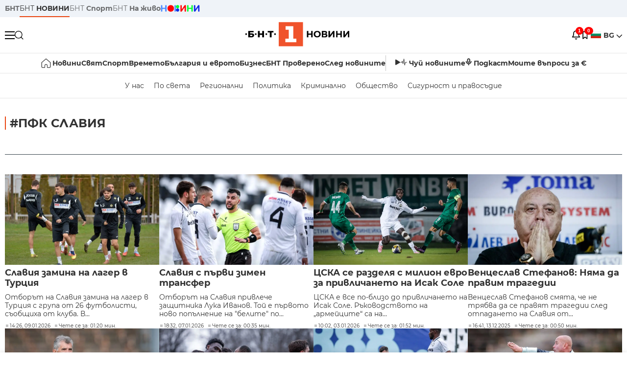

--- FILE ---
content_type: text/html; charset=UTF-8
request_url: https://bntnews.bg/pfk-slaviya-101036tag.html
body_size: 14767
content:
<!DOCTYPE html>
<html lang="bg">

    <meta charset="utf-8">
<meta http-equiv="X-UA-Compatible" content="IE=edge,chrome=1">

<title>ПФК Славия - По света и у нас - БНТ Новини</title>
<meta content="ПФК Славия" name="description">
<meta content="ПФК Славия - По света и у нас - БНТ Новини" property="og:title">
<meta content="ПФК Славия" property="og:description">
<meta property="fb:app_id" content="136396243365731">

    <link rel="canonical" href="https://bntnews.bg/pfk-slaviya-101036tag.html" />
    <meta content="https://bntnews.bg/pfk-slaviya-101036tag.html" property="og:url">


<meta name="twitter:card" content="summary">
<meta name="twitter:site" content="bntnews.bg">
<meta name="twitter:title" content="ПФК Славия - По света и у нас - БНТ Новини">
<meta name="twitter:description" content="ПФК Славия">

    <meta name="robots" content="index, follow">


    <link rel="next" href="https://bntnews.bg/pfk-slaviya-101036tag.html?page=2" />


<meta name="viewport" content="width=device-width, height=device-height, initial-scale=1.0, user-scalable=0, minimum-scale=1.0, maximum-scale=1.0">



    <script type="application/ld+json">
        {
            "@context": "https://schema.org",
            "@type": "WebSite",
            "name":"БНТ Новини",
            "url": "https://bntnews.bg"
        }
    </script>




<style type="text/css">

   @font-face{font-family:Montserrat;font-style:normal;font-display: swap; font-weight:300;src:url(/box/css/fonts/montserrat-v14-latin_cyrillic-ext_cyrillic-300.eot);src:local('Montserrat Light'),local('Montserrat-Light'),url(/box/css/fonts/montserrat-v14-latin_cyrillic-ext_cyrillic-300.eot?#iefix) format('embedded-opentype'),url(/box/css/fonts/montserrat-v14-latin_cyrillic-ext_cyrillic-300.woff2) format('woff2'),url(/box/css/fonts/montserrat-v14-latin_cyrillic-ext_cyrillic-300.woff) format('woff'),url(/box/css/fonts/montserrat-v14-latin_cyrillic-ext_cyrillic-300.ttf) format('truetype'),url(/box/css/fonts/montserrat-v14-latin_cyrillic-ext_cyrillic-300.svg#Montserrat) format('svg')}@font-face{font-family:Montserrat;font-display: swap; font-style:normal;font-weight:400;src:url(/box/css/fonts/montserrat-v14-latin_cyrillic-ext_cyrillic-regular.eot);src:local('Montserrat Regular'),local('Montserrat-Regular'),url(/box/css/fonts/montserrat-v14-latin_cyrillic-ext_cyrillic-regular.eot?#iefix) format('embedded-opentype'),url(/box/css/fonts/montserrat-v14-latin_cyrillic-ext_cyrillic-regular.woff2) format('woff2'),url(/box/css/fonts/montserrat-v14-latin_cyrillic-ext_cyrillic-regular.woff) format('woff'),url(/box/css/fonts/montserrat-v14-latin_cyrillic-ext_cyrillic-regular.ttf) format('truetype'),url(/box/css/fonts/montserrat-v14-latin_cyrillic-ext_cyrillic-regular.svg#Montserrat) format('svg')}@font-face{font-family:Montserrat;font-display: swap; font-style:normal;font-weight:500;src:url(/box/css/fonts/montserrat-v14-latin_cyrillic-ext_cyrillic-500.eot);src:local('Montserrat Medium'),local('Montserrat-Medium'),url(/box/css/fonts/montserrat-v14-latin_cyrillic-ext_cyrillic-500.eot?#iefix) format('embedded-opentype'),url(/box/css/fonts/montserrat-v14-latin_cyrillic-ext_cyrillic-500.woff2) format('woff2'),url(/box/css/fonts/montserrat-v14-latin_cyrillic-ext_cyrillic-500.woff) format('woff'),url(/box/css/fonts/montserrat-v14-latin_cyrillic-ext_cyrillic-500.ttf) format('truetype'),url(/box/css/fonts/montserrat-v14-latin_cyrillic-ext_cyrillic-500.svg#Montserrat) format('svg')}@font-face{font-family:Montserrat;font-display: swap; font-style:normal;font-weight:700;src:url(/box/css/fonts/montserrat-v14-latin_cyrillic-ext_cyrillic-700.eot);src:local('Montserrat Bold'),local('Montserrat-Bold'),url(/box/css/fonts/montserrat-v14-latin_cyrillic-ext_cyrillic-700.eot?#iefix) format('embedded-opentype'),url(/box/css/fonts/montserrat-v14-latin_cyrillic-ext_cyrillic-700.woff2) format('woff2'),url(/box/css/fonts/montserrat-v14-latin_cyrillic-ext_cyrillic-700.woff) format('woff'),url(/box/css/fonts/montserrat-v14-latin_cyrillic-ext_cyrillic-700.ttf) format('truetype'),url(/box/css/fonts/montserrat-v14-latin_cyrillic-ext_cyrillic-700.svg#Montserrat) format('svg')}

</style>

<link rel="stylesheet" type='text/css' href="/box2/css//normalize.css">
<link rel="stylesheet" type='text/css' href="/box2/css//flex.css?b=1538">
<link rel="stylesheet" type='text/css' href="/box2/css//app.css?b=1538">
<link rel="stylesheet" type='text/css' href="/box2/css//app-new.css?b=1538">
<link rel="stylesheet" type='text/css' href="/box2/css//mobile.css?b=1538">
<script src="/box2/js//jquery-3.6.1.min.js"></script>

<link rel="shortcut icon" href="/favicon.ico" type="image/x-icon">
<link rel="icon" href="/favicon.ico" type="image/x-icon">
<link rel="apple-touch-icon" sizes="57x57" href="/box/img//fav/apple-icon-57x57.png">
<link rel="apple-touch-icon" sizes="60x60" href="/box/img//fav/apple-icon-60x60.png">
<link rel="apple-touch-icon" sizes="72x72" href="/box/img//fav/apple-icon-72x72.png">
<link rel="apple-touch-icon" sizes="76x76" href="/box/img//fav/apple-icon-76x76.png">
<link rel="apple-touch-icon" sizes="114x114" href="/box/img//fav/apple-icon-114x114.png">
<link rel="apple-touch-icon" sizes="120x120" href="/box/img//fav/apple-icon-120x120.png">
<link rel="apple-touch-icon" sizes="144x144" href="/box/img//fav/apple-icon-144x144.png">
<link rel="apple-touch-icon" sizes="152x152" href="/box/img//fav/apple-icon-152x152.png">
<link rel="apple-touch-icon" sizes="180x180" href="/box/img//fav/apple-icon-180x180.png">
<link rel="icon" type="image/png" sizes="192x192"  href="/box/img//fav/android-icon-192x192.png">
<link rel="icon" type="image/png" sizes="32x32" href="/box/img//fav/favicon-32x32.png">
<link rel="icon" type="image/png" sizes="96x96" href="/box/img//fav/favicon-96x96.png">
<link rel="icon" type="image/png" sizes="16x16" href="/box/img//fav/favicon-16x16.png">
<link rel="manifest" href="/box/img//fav/manifest.json">
<meta name="msapplication-TileImage" content="/ms-icon-144x144.png">
<meta name="facebook-domain-verification" content="e5jyuibgow43w4jcikwb0j66f9w398" />

    <!-- Google Tag Manager  header-->
<script>(function(w,d,s,l,i){w[l]=w[l]||[];w[l].push({'gtm.start':
new Date().getTime(),event:'gtm.js'});var f=d.getElementsByTagName(s)[0],
j=d.createElement(s),dl=l!='dataLayer'?'&l='+l:'';j.async=true;j.src=
'https://www.googletagmanager.com/gtm.js?id='+i+dl;f.parentNode.insertBefore(j,f);
})(window,document,'script','dataLayer','GTM-T68FD57');</script>
<!-- End Google Tag Manager -->

               <script async src="https://securepubads.g.doubleclick.net/tag/js/gpt.js"></script>
     <script>
     
            window.googletag = window.googletag || {cmd: []};
            googletag.cmd.push(function() {

            googletag.defineSlot('/21827094253/News.BNT.bg/news_bnt_inside_page_btf', [[1, 1], [300, 600], [160, 600], [300, 250], [250, 250]], 'div-gpt-ad-1580289678346-0').addService(googletag.pubads());
            googletag.defineSlot('/21827094253/News.BNT.bg/native_ad_newsbnt', [1, 1], 'div-gpt-ad-1591698732258-0').addService(googletag.pubads());
            googletag.defineSlot('/21827094253/News.BNT.bg/news_bnt_page_richmedia', [1, 1], 'div-gpt-ad-1580294573024-0').addService(googletag.pubads());

            var lb = googletag.sizeMapping().
            addSize([1024, 0], [[1,1],[970, 250], [970, 66], [980, 120], [728, 90]]). //desktop
            addSize([320, 0], [[1,1],[360, 100],[320, 100]]).
            addSize([0, 0], [1, 1]). //other
            build();

            var rect = googletag.sizeMapping().
            addSize([1024, 0], [[1,1], [300,600],[300,250], [336,280], [250,250], [160,600]]). //desktop
            addSize([320, 0], [[1,1], [300,250], [336,280], [250,250]]).
            addSize([0, 0], [1, 1]). //other
            build();

            var gptAdSlots = [];

            gptAdSlots[0] = googletag.defineSlot('/21827094253/News.BNT.bg/news_bnt_inside_page_leaderboard_atf', [[1, 1], [970, 250], [750, 100], [980, 120], [960, 90], [728, 90], [980, 90], [320, 50],  [930, 180], [970, 90], [300, 50], [750, 200], [970, 66], [320, 100], [750, 300], [950, 90]], 'div-gpt-ad-1580289379931-0').
            defineSizeMapping(lb).
            setCollapseEmptyDiv(true).
            addService(googletag.pubads());
            googletag.enableServices();

            gptAdSlots[1] = googletag.defineSlot('/21827094253/News.BNT.bg/news_bnt_inside_page_atf', [[300, 600], [160, 600], [1, 1], [250, 250], [336, 280], [300, 250]], 'div-gpt-ad-1617786055977-0').
            defineSizeMapping(rect).
            setCollapseEmptyDiv(true).
            addService(googletag.pubads());
            googletag.enableServices();

            googletag.pubads().enableSingleRequest();
            googletag.pubads().setCentering(true);
            googletag.pubads().collapseEmptyDivs();
            googletag.pubads().setTargeting('page', 'insidepage');

              
            googletag.enableServices();

  });
     
     </script>
    
    
    <!-- Google tag (gtag.js) -->
    <script async src="https://www.googletagmanager.com/gtag/js?id=G-V1VRKR2BY0"></script>
    <script>
      window.dataLayer = window.dataLayer || [];
      function gtag(){dataLayer.push(arguments);}
      gtag('js', new Date());

      gtag('config', 'G-V1VRKR2BY0');
    </script>
    



    
    
                    <script src="https://cdn.onesignal.com/sdks/OneSignalSDK.js" async></script>
        <script>
            // Configure OneSignal before loading the initialization script
            window.oneSignalConfig = {
                isApp: false,
                isBrowser: true,
                browserId: null,
                notificationDevice: null,
                allowBrowserNoty: true,
                unsubscribe: false,
                myActive: false,
                reloaded: false            };
        </script>
        <script src="/box2/js/onesignal-init.js?p=1538"></script>
            

<script src="/box2/js/favorites.js?p=1538"></script>
<script src="/box2/js/react.js?p=1538"></script>

    <body>

        <div class="dim"></div>
<header>
    <div class="header-top-nd">
        <div class="container clearfix">
            <div class="header-top-nd-wrap">
                <div class="top-links-scroll">
                    <div class="left-links">
                        <a class="bold" href="https://bnt.bg/" title="БНТ" >БНТ</a>
                        <a class="active" href="https://bntnews.bg/" title="БНТ НОВИНИ" >БНТ <span class="bold">НОВИНИ</span></a>
                        <a href="https://bntnews.bg/sport" title="БНТ Спорт" >БНТ <span class="bold">Спорт</span></a>
                        <a href="https://tv.bnt.bg/" title="БНТ На живо">БНТ <span class="bold">На живо</span></a>
                                                <a href="https://bntnews.bg/kids" class="no-before kids-banner-desktop " style="opacity:1;">
                            <img src="/box2/img/kids.png" style="margin-top:10px;height:14px;opacity:1;" alt="бнт деца">
                        </a>
                        <style>
                        .kids-banner-mobile {
                          display: none;
                        }
                        @media screen and (max-width: 640px) {
                             .kids-banner-desktop {
                               display: none;
                             }
                             .kids-banner-mobile {
                               display: block;
                             }
                        }
                        </style>
                                                                                            </div>
                </div>
                <div class="right-links">
                                        <div class="langeauge-wrap-nd pointer for-mobile">
                                                    <img src="/box2/img/bg.png" class="bg-lng-icon" style="width:21px;float:left;margin-right:5px;">
                            <a href="javascript:void(0);" class="bold">BG <img class="bg-lng-icon" src="/box2/img/down.png"></a>
                        
                        <ul class="language">
                                                        <li style="height:50px;line-height:50px;">
                                <img src="/box2/img/en.jpg" style="width:21px;float:left;margin-top:18px;margin-right:5px;">
                                <a href="https://bntnews.bg/en">ENG</a>
                            </li>
                            
                            
                            <li style="height:50px;line-height:50px;">
                                <img src="/box2/img/tr.png" style="width:21px;float:left;margin-top:18px;margin-right:5px;">
                                <a href="https://bnt.bg/tr" target="_blank">TR</a>
                            </li>
                        </ul>
                    </div>
                </div>
            </div>
        </div>
    </div><!-- End header top -->

    <div class="header-middle-nd">
        <div class="container d-flex justify-content-between">
            <div class="middle-content-nd">
                <div class="left-part-nd">
                    <div class="menu-nd">
                        <button class="hamburger-btn menu-icon-nd" id="hamburger">
                          <span class="line"></span>
                          <span class="line"></span>
                          <span class="line"></span>
                        </button>
                    </div>
                    <button id="search-button" class="search left pointer"><img src="/box2/img/new-search-btn.png" width="18" height="18" alt=""></button>
                    <div class="search-clone none">&nbsp;</div>
                </div>
                <div class="middle-part-nd">
                    <a href="https://bntnews.bg/" class="logo-nd">
                        <img src="/box2/img/logo-bnt-new.svg">
                    </a>
                </div>
                <div class="right-part-nd">
                    <a class="bell" id="bell-noty" href="javascript:void(0);">
                        <div class="notification-container">
                            <!-- Bell Icon SVG -->
                            <svg class="bell-icon" xmlns="http://www.w3.org/2000/svg" viewBox="0 0 24 24" fill="none" stroke="#000000" stroke-width="2" stroke-linecap="round" stroke-linejoin="round">
                                <path d="M18 8A6 6 0 0 0 6 8c0 7-3 9-3 9h18s-3-2-3-9"></path>
                                <path d="M13.73 21a2 2 0 0 1-3.46 0"></path>
                            </svg>

                            <!-- X Icon SVG (thin) -->
                            <svg class="x-icon" xmlns="http://www.w3.org/2000/svg" viewBox="0 0 24 24" fill="none" stroke="#000000" stroke-width="1" stroke-linecap="round" stroke-linejoin="round">
                                <line x1="19" y1="5" x2="5" y2="19"></line>
                                <line x1="5" y1="5" x2="19" y2="19"></line>
                            </svg>

                            <!-- Notification Badge with Count -->
                            <div class="notification-badge">1</div>
                        </div>
                    </a>



                    <a class="marks" id="bookmark-noty" href="javascript:void(0);">
                        <div id="fv-bookmark-noty" class="bookmark-container">
                            <!-- Bookmark Icon SVG -->
                            <svg class="bookmark-icon" xmlns="http://www.w3.org/2000/svg" viewBox="0 0 24 24" fill="none" stroke="#000000" stroke-width="2" stroke-linecap="round" stroke-linejoin="round">
                                <path d="M5 4 V21 L10 17 L15 21 V4 Z"></path>
                            </svg>

                            <!-- X Icon SVG (thin) -->
                            <svg class="x-icon" xmlns="http://www.w3.org/2000/svg" viewBox="0 0 24 24" fill="none" stroke="#000000" stroke-width="1" stroke-linecap="round" stroke-linejoin="round">
                                <line x1="19" y1="5" x2="5" y2="19"></line>
                                <line x1="5" y1="5" x2="19" y2="19"></line>
                            </svg>

                            <!-- Optional: Notification Badge with Count -->
                            <div class="notification-badge fv-notification-badge"></div>
                        </div>
                    </a>

                                        <div class="langeauge-wrap-nd pointer for-desktop">
                                                    <img src="/box2/img/bg.png" style="width:21px;float:left;margin-right:5px;">
                            <a href="javascript:void(0);" class="bold">BG <img src="/box2/img/down.png"></a>
                        
                        <ul class="language">
                                                        <li style="height:50px;line-height:50px;">
                                <img src="/box2/img/en.jpg" style="width:21px;float:left;margin-top:18px;margin-right:5px;">
                                <a href="https://bntnews.bg/en">ENG</a>
                            </li>
                            
                            
                            <li style="height:50px;line-height:50px;">
                                <img src="/box2/img/tr.png" style="width:21px;float:left;margin-top:18px;margin-right:5px;">
                                <a href="https://bnt.bg/tr" target="_blank">TR</a>
                            </li>
                        </ul>
                    </div>
                </div>

            </div><!-- End container -->

        </div>

        
    </div><!-- End header middle -->

    <div class="header-bottom-nd">
    <div class="container clearfix">
      <div class="scroll-mobile">
          <div class="top-nav-nd">
                            
                                          <a href="https://bntnews.bg" title="Начало" class="nav-link-nd flex justify-center align-center" style="display:flex;">
                            <img src="/box2/img/home.svg" style="margin-right:3px;" width="20" alt="Начало">
                        </a>
                  
                                
                                        <a href="https://bntnews.bg" title="Новини" class="nav-link-nd">Новини</a>
                  
                                
                                        <a href="https://bntnews.bg/bg/c/po-sveta" title="Свят" class="nav-link-nd">Свят</a>
                  
                                
                                        <a href="https://bntnews.bg/sport" title="Спорт" class="nav-link-nd">Спорт</a>
                  
                                        <a href="https://bntnews.bg/kids" title="Спорт" class="nav-link-nd kids-banner-mobile ">
                          <img src="/box2/img/kids.png" style="margin-top:10px;height:12px;opacity:1;" alt="бнт деца">
                      </a>
                                
                                        <a href="https://bntnews.bg/vremeto-141cat.html" title="Времето" class="nav-link-nd">Времето</a>
                  
                                
                                        <a href="https://bntnews.bg/balgariya-i-evroto-450cat.html" title="България и еврото" class="nav-link-nd">България и еврото</a>
                  
                                
                                        <a href="https://bntnews.bg/ikonomika-435cat.html" title="Бизнес" class="nav-link-nd">Бизнес</a>
                  
                                
                                        <a href="https://bntnews.bg/provereno" title="БНТ Проверено" class="nav-link-nd">БНТ Проверено</a>
                  
                                
                                        <a href="https://bntnews.bg/bg/c/sled-novinite" title="След новините" class="nav-link-nd">След новините</a>
                  
                                
                                <a href="https://bntnews.bg/listen" class="nav-link-nd listen"><img src="/box2/img/listen.svg">Чуй новините</a>
              
              <a href="https://www.youtube.com/@BNT1/podcasts" target="_blank" class="nav-link-nd podkast"><img src="/box2/img/podcast.svg">Подкаст</a>

              <a href="https://bntnews.bg/me/euro" class="nav-link-nd podkast">Моите въпроси за €</a>
          </div>
      </div>
    </div>
</div><!-- End header bottom -->
<div class="header-nav-nd" style="">
    <div class="container clearfix">
        <div class="scroll-mobile">
          <div class="bottom-nav-nd">
                                                                                <a href="https://bntnews.bg/bg/c/bulgaria" title="У нас" class="bott-nav-nd">У нас</a>
                                                                                        <a href="https://bntnews.bg/bg/c/po-sveta" title="По света" class="bott-nav-nd">По света</a>
                                                                                        <a href="https://bntnews.bg/bg/z" title="Регионални" class="bott-nav-nd">Регионални</a>
                                                                                        <a href="https://bntnews.bg/bg/c/bgpolitika" title="Политика" class="bott-nav-nd">Политика</a>
                                                                                        <a href="https://bntnews.bg/kriminalno-121cat.html" title="Криминално" class="bott-nav-nd">Криминално</a>
                                                                                        <a href="https://bntnews.bg/bg/c/obshtestvo-15" title="Общество" class="bott-nav-nd">Общество</a>
                                                                                        <a href="https://bntnews.bg/bg/c/bgsigurnost" title="Сигурност и правосъдие" class="bott-nav-nd">Сигурност и правосъдие</a>
                                                                </div>
        </div>
    </div>
</div>


    <div class="mobile-nav">
    <div class="main-nav">

        <div class="left flex items-center w100">
            <div class="search-wrap flex-1 left">
                <form action="https://bntnews.bg/search" method="get">
                   <input id="search_input" type="text" name="q" />
                   <button type="submit"><img src="/box2/img/search_w.svg" width="16" alt=""></button>
                </form>
            </div>

        </div>

        <div class="nav-links-holder">
            <a href="https://bntnews.bg/" title="начало"><img src="/box2/img/home.svg" style="margin-right:10px;" width="20" alt=""> начало</a>
                                                                                                                            <a href="https://bntnews.bg" title="Новини" class="nav-link-nd">Новини</a>
                                                                                                                                <a href="https://bntnews.bg/bg/c/po-sveta" title="Свят" class="nav-link-nd">Свят</a>
                                                                                                                                <a href="https://bntnews.bg/sport" title="Спорт" class="nav-link-nd">Спорт</a>
                                                                <a href="https://bntnews.bg/kids" title="Спорт" class="nav-link-nd ">
                            <img src="/box2/img/kids.png" style="margin-top:10px;height:12px;opacity:1;" alt="бнт деца">
                        </a>
                                                                                                            <a href="https://bntnews.bg/vremeto-141cat.html" title="Времето" class="nav-link-nd">Времето</a>
                                                                                                                                <a href="https://bntnews.bg/balgariya-i-evroto-450cat.html" title="България и еврото" class="nav-link-nd">България и еврото</a>
                                                                                                                                <a href="https://bntnews.bg/ikonomika-435cat.html" title="Бизнес" class="nav-link-nd">Бизнес</a>
                                                                                                                                <a href="https://bntnews.bg/provereno" title="БНТ Проверено" class="nav-link-nd">БНТ Проверено</a>
                                                                                                                                <a href="https://bntnews.bg/bg/c/sled-novinite" title="След новините" class="nav-link-nd">След новините</a>
                                                                                                                    <a href="https://bntnews.bg/bg/c/bulgaria" title="У нас" class="nav-link-nd">У нас</a>
                                                                <a href="https://bntnews.bg/bg/c/po-sveta" title="По света" class="nav-link-nd">По света</a>
                                                                <a href="https://bntnews.bg/bg/z" title="Регионални" class="nav-link-nd">Регионални</a>
                                                                <a href="https://bntnews.bg/bg/c/bgpolitika" title="Политика" class="nav-link-nd">Политика</a>
                                                                <a href="https://bntnews.bg/kriminalno-121cat.html" title="Криминално" class="nav-link-nd">Криминално</a>
                                                                <a href="https://bntnews.bg/bg/c/obshtestvo-15" title="Общество" class="nav-link-nd">Общество</a>
                                                                <a href="https://bntnews.bg/bg/c/bgsigurnost" title="Сигурност и правосъдие" class="nav-link-nd">Сигурност и правосъдие</a>
                                        <a href="https://bntnews.bg/listen" class="" title="Чуй новините"><img src="/box2/img/listen.svg" style="margin-right:10px;" width="24" alt=""> Чуй новините</a>
            <a href="https://www.youtube.com/@BNT1/podcasts" target="_blank" title="Подкаст"><img src="/box2/img/podcast.svg" style="margin-right:10px;" width="18" alt=""> Подкаст</a>
        </div><!-- End nav links holder -->

    </div><!-- End main nav -->

    
</div><!-- End mobile nav -->


    <div class="noty-nav">
        <div class="flex" style="margin-bottom:30px;">
            <h2 class="section-title flex-1 left w100" style="width:auto;">
                <span>
                    ИЗВЕСТИЯ
                </span>
            </h2>

            <a href="https://bntnews.bg/personal" class="more-button flex flex-1 items-center justify-center" style="background: #f0532c;padding-left:0px;min-width: 130px;margin-bottom:0px;max-width: 180px;text-transform: uppercase;height: 30px;line-height: 30px;">
                <span style="max-width:15px;margin-top:10px;margin-right:10px;">
                    <!-- Bell Icon SVG -->
                    <svg class="bell-icon-small" xmlns="http://www.w3.org/2000/svg" viewBox="0 0 24 24" fill="none" stroke="#ffffff" stroke-width="2" stroke-linecap="round" stroke-linejoin="round">
                        <path d="M18 8A6 6 0 0 0 6 8c0 7-3 9-3 9h18s-3-2-3-9"></path>
                        <path d="M13.73 21a2 2 0 0 1-3.46 0"></path>
                    </svg>

                </span>
                <span>
                    Моите новини
                </span>
            </a>
                    </div>

        <div class="news-boxes">
                            <div class="news-box-nd">
                    <a href="https://bntnews.bg/news/vlakova-katastrofa-v-ispaniya-zaginali-sa-pone-21-dushi-ranenite-sa-okolo-100-1374729news.html" class="img-nd"><img src="https://bntnews.bg/f/news/b/1374/44d4e782a6b82dc7efdcc38bf654cbfc.webp"></a>
                    <div class="txt-nd">
                        <a href="https://bntnews.bg/news/vlakova-katastrofa-v-ispaniya-zaginali-sa-pone-21-dushi-ranenite-sa-okolo-100-1374729news.html" class="title-nd">Влакова катастрофа в Испания: Загинали са поне 21 души,...</a>
                        <div class="stats-wrap">
                            <div style="" class="news-stat  left w100 stats-wrap " onclick="window.location.href='https://bntnews.bg/news/vlakova-katastrofa-v-ispaniya-zaginali-sa-pone-21-dushi-ranenite-sa-okolo-100-1374729news.html'">
        <time class="news-time stats" onclick="window.location.href='https://bntnews.bg/news/vlakova-katastrofa-v-ispaniya-zaginali-sa-pone-21-dushi-ranenite-sa-okolo-100-1374729news.html'">
        08:40, 19.01.2026
            </time>
    
    
            <div class="read-time stats" onclick="window.location.href='https://bntnews.bg/news/vlakova-katastrofa-v-ispaniya-zaginali-sa-pone-21-dushi-ranenite-sa-okolo-100-1374729news.html'">
            Чете се за: 00:52 мин.
        </div>
    
                </div>
                        </div>
                    </div>
                </div>
                    </div><!-- End news boxes holder -->
    </div><!-- End noty nav -->

    <div id="fv-favorites-modal" class="bookmark-nav">
        <h2 class="section-title left w100" style="margin-bottom:30px;">
            <span>
                ЗАПАЗЕНИ
            </span>
        </h2>
        <div class="news-boxes fv-favorites-modal-body">

        </div><!-- End news boxes holder -->
    </div><!-- End noty nav -->


</header>
<!-- End Header -->

<script type="text/javascript">
$(document).ready(function() {
  var headerMiddle = $('.header-middle-nd');
  var headerMiddleHeight = headerMiddle.outerHeight();
  var headerMiddleOffset = headerMiddle.offset().top;
  if($('.non-sticky-back-button')[0]) {
      var backOffset = $('.non-sticky-back-button').offset().top;
  }
  else {
      var backOffset = 0;
  }
  var isSticky = false;
  var isStickyBack = false;
  var spacer = $('<div class="header-spacer"></div>').height(headerMiddleHeight);
  var mobileNav = $('.mobile-nav');
  var notyNav = $('.noty-nav');
  var bookmarkNav = $('.bookmark-nav');

  function adjustMobileNav() {
    // Use getBoundingClientRect for most accurate position calculation
    var headerRect = headerMiddle[0].getBoundingClientRect();
    var headerBottom = Math.ceil(headerRect.bottom);

    mobileNav.css({
      'top': headerBottom + 'px',
      'height': 'calc(100vh - ' + headerBottom + 'px)'
    });

    notyNav.css({
      'top': headerBottom + 'px',
      'height': 'calc(100vh - ' + headerBottom + 'px)'
    });

    bookmarkNav.css({
      'top': headerBottom + 'px',
      'height': 'calc(100vh - ' + headerBottom + 'px)'
    });
  }

  function handleScroll() {
    var scrollPosition = $(window).scrollTop();

    if (scrollPosition > backOffset && !isStickyBack && $('.non-sticky-back-button')[0]) {
        $(".sticky-back-button").show();
        isStickyBack = true;
    }
    else if (scrollPosition <= backOffset && isStickyBack && $('.non-sticky-back-button')[0]) {
        $(".sticky-back-button").hide();
        isStickyBack = false;
    }

    if (scrollPosition > (headerMiddleOffset + 50) && !isSticky) {
      headerMiddle.after(spacer);

      headerMiddle.css({
        'position': 'fixed',
        'top': '0',
        'left': '0',
        'right': '0',
        'z-index': '1000',
        'box-shadow': '0 2px 5px rgba(0,0,0,0.1)'
      }).addClass('sticky-header');

      $('.logo-nd img').css('max-height', '29px');

      adjustMobileNav();
      isSticky = true;
    }
    else if (scrollPosition <= headerMiddleOffset && isSticky) {
      $('.header-spacer').remove();

      headerMiddle.css({
        'position': '',
        'top': '',
        'left': '',
        'right': '',
        'z-index': '',
        'box-shadow': ''
      }).removeClass('sticky-header');

      $('.logo-nd img').css('max-height', '');

      adjustMobileNav();
      isSticky = false;
    }
  }

  var ticking = false;
  $(window).on('scroll', function() {
    if (!ticking) {
      window.requestAnimationFrame(function() {
        handleScroll();
        ticking = false;
      });
      ticking = true;
    }
  });

  var resizeTimer;
  $(window).on('resize', function() {
    clearTimeout(resizeTimer);
    resizeTimer = setTimeout(function() {
      headerMiddleHeight = headerMiddle.outerHeight();
      headerMiddleOffset = isSticky ? spacer.offset().top : headerMiddle.offset().top;
      spacer.height(headerMiddleHeight);
      adjustMobileNav();
    }, 250);
  });

  handleScroll();
  adjustMobileNav();
});
</script>
<style>
.header-middle-nd {
  transition: box-shadow 0.3s ease;
  width: 100%;
  background: #fff;
}
.sticky-header {
  transition: box-shadow 0.3s ease;
}
.header-spacer {
  display: block;
}
</style>

        
        
        
        
        

  <main>
        <div class="container clearfix" style="">
        
<div class="left w100" style="margin-bottom:1px;">&nbsp;</div>
 
        <div class="all-news-wrap">
            <h2 class="section-title left w100" style="margin-bottom:30px;">
                <span>
                                            #ПФК Славия
                                    </span>
            </h2>

            <div class="clear"></div>

            
            
            <div class="scroll-mobile">
                <div class="top-links">
                                    </div>
            </div>

            <div class="top-news-wrap d-flex listing-page">
                
                
                <div class="more-top-news d-flex flex-wrap">
                                                                        <div class="news-box-regular">
                                <a class="img-wrap left w100 relative" href="https://bntnews.bg/news/slaviya-zamina-na-lager-v-turciya-1373127news.html" title="Славия замина на лагер в Турция">
                                    <img class="img w100" src="https://bntnews.bg/f/news/b/1373/c658c6ca1e64042c60a1887462b53156.webp" alt="Славия замина на лагер в Турция">
                                                                    </a>
                                <div class="inner-holder">
                                    <a class="medium-title" href="https://bntnews.bg/news/slaviya-zamina-na-lager-v-turciya-1373127news.html" title="Славия замина на лагер в Турция">Славия замина на лагер в Турция</a>
                                    <div class="sub-title for-desktop"> Отборът на Славия замина на лагер в Турция с група от 26 футболисти, съобщиха от клуба. В...</div>
                                    <div class="stats-wrap">
                                        <div style="" class="news-stat  left w100 stats-wrap " onclick="window.location.href='https://bntnews.bg/news/slaviya-zamina-na-lager-v-turciya-1373127news.html'">
        <time class="news-time stats" onclick="window.location.href='https://bntnews.bg/news/slaviya-zamina-na-lager-v-turciya-1373127news.html'">
        14:26, 09.01.2026
            </time>
    
    
            <div class="read-time stats" onclick="window.location.href='https://bntnews.bg/news/slaviya-zamina-na-lager-v-turciya-1373127news.html'">
            Чете се за: 01:20 мин.
        </div>
    
                </div>
                                    </div>
                                </div>
                            </div>

                                                                                                                            <div class="news-box-regular">
                                <a class="img-wrap left w100 relative" href="https://bntnews.bg/news/slaviya-s-parvi-zimen-transfer-1372780news.html" title="Славия с първи зимен трансфер">
                                    <img class="img w100" src="https://bntnews.bg/f/news/b/1372/b73acd876da36af27ae2c76fd47c1873.webp" alt="Славия с първи зимен трансфер">
                                                                    </a>
                                <div class="inner-holder">
                                    <a class="medium-title" href="https://bntnews.bg/news/slaviya-s-parvi-zimen-transfer-1372780news.html" title="Славия с първи зимен трансфер">Славия с първи зимен трансфер</a>
                                    <div class="sub-title for-desktop"> Отборът на Славия привлече защитника Лука Иванов. Той е първото ново попълнение на "белите" по...</div>
                                    <div class="stats-wrap">
                                        <div style="" class="news-stat  left w100 stats-wrap " onclick="window.location.href='https://bntnews.bg/news/slaviya-s-parvi-zimen-transfer-1372780news.html'">
        <time class="news-time stats" onclick="window.location.href='https://bntnews.bg/news/slaviya-s-parvi-zimen-transfer-1372780news.html'">
        18:32, 07.01.2026
            </time>
    
    
            <div class="read-time stats" onclick="window.location.href='https://bntnews.bg/news/slaviya-s-parvi-zimen-transfer-1372780news.html'">
            Чете се за: 00:35 мин.
        </div>
    
                </div>
                                    </div>
                                </div>
                            </div>

                                                                                                                            <div class="news-box-regular">
                                <a class="img-wrap left w100 relative" href="https://bntnews.bg/news/cska-se-razdelya-s-milion-evro-za-privlichaneto-na-isak-sole-1372143news.html" title="ЦСКА се разделя с милион евро за привличането на Исак Соле">
                                    <img class="img w100" src="https://bntnews.bg/f/news/b/1372/6415c6a04f66bf0d27c8fdd84b68f62d.webp" alt="ЦСКА се разделя с милион евро за привличането на Исак Соле">
                                                                    </a>
                                <div class="inner-holder">
                                    <a class="medium-title" href="https://bntnews.bg/news/cska-se-razdelya-s-milion-evro-za-privlichaneto-na-isak-sole-1372143news.html" title="ЦСКА се разделя с милион евро за привличането на Исак Соле">ЦСКА се разделя с милион евро за привличането на Исак Соле</a>
                                    <div class="sub-title for-desktop"> ЦСКА е все по-близо до привличането на Исак Соле. Ръководството на &bdquo;армейците&ldquo; са на...</div>
                                    <div class="stats-wrap">
                                        <div style="" class="news-stat  left w100 stats-wrap " onclick="window.location.href='https://bntnews.bg/news/cska-se-razdelya-s-milion-evro-za-privlichaneto-na-isak-sole-1372143news.html'">
        <time class="news-time stats" onclick="window.location.href='https://bntnews.bg/news/cska-se-razdelya-s-milion-evro-za-privlichaneto-na-isak-sole-1372143news.html'">
        10:02, 03.01.2026
            </time>
    
    
            <div class="read-time stats" onclick="window.location.href='https://bntnews.bg/news/cska-se-razdelya-s-milion-evro-za-privlichaneto-na-isak-sole-1372143news.html'">
            Чете се за: 01:52 мин.
        </div>
    
                </div>
                                    </div>
                                </div>
                            </div>

                                                                                                                            <div class="news-box-regular">
                                <a class="img-wrap left w100 relative" href="https://bntnews.bg/news/venceslav-stefanov-nyama-da-pravim-tragedii-1369549news.html" title="Венцеслав Стефанов: Няма да правим трагедии">
                                    <img class="img w100" src="https://bntnews.bg/f/news/b/1369/4a7ee440c055ab0987383bfe5251e381.webp" alt="Венцеслав Стефанов: Няма да правим трагедии">
                                                                    </a>
                                <div class="inner-holder">
                                    <a class="medium-title" href="https://bntnews.bg/news/venceslav-stefanov-nyama-da-pravim-tragedii-1369549news.html" title="Венцеслав Стефанов: Няма да правим трагедии">Венцеслав Стефанов: Няма да правим трагедии</a>
                                    <div class="sub-title for-desktop"> Венцеслав Стефанов смята, че не трябва да се правят трагедии след отпадането на Славия от...</div>
                                    <div class="stats-wrap">
                                        <div style="" class="news-stat  left w100 stats-wrap " onclick="window.location.href='https://bntnews.bg/news/venceslav-stefanov-nyama-da-pravim-tragedii-1369549news.html'">
        <time class="news-time stats" onclick="window.location.href='https://bntnews.bg/news/venceslav-stefanov-nyama-da-pravim-tragedii-1369549news.html'">
        16:41, 13.12.2025
            </time>
    
    
            <div class="read-time stats" onclick="window.location.href='https://bntnews.bg/news/venceslav-stefanov-nyama-da-pravim-tragedii-1369549news.html'">
            Чете се за: 00:50 мин.
        </div>
    
                </div>
                                    </div>
                                </div>
                            </div>

                                                                                                                            <div class="news-box-regular">
                                <a class="img-wrap left w100 relative" href="https://bntnews.bg/news/ratko-dostanich-lipsvashe-ni-malko-kasmet-1369548news.html" title="Ратко Достанич: Липсваше ни малко късмет">
                                    <img class="img w100" src="https://bntnews.bg/f/news/b/1369/07c03bb94ab6facc86367ab15b3c0b9b.webp" alt="Ратко Достанич: Липсваше ни малко късмет">
                                                                    </a>
                                <div class="inner-holder">
                                    <a class="medium-title" href="https://bntnews.bg/news/ratko-dostanich-lipsvashe-ni-malko-kasmet-1369548news.html" title="Ратко Достанич: Липсваше ни малко късмет">Ратко Достанич: Липсваше ни малко късмет</a>
                                    <div class="sub-title for-desktop"> Ратко Достанич отдаде отпадането на Славия в турнира за Купата на България на късмета....</div>
                                    <div class="stats-wrap">
                                        <div style="" class="news-stat  left w100 stats-wrap " onclick="window.location.href='https://bntnews.bg/news/ratko-dostanich-lipsvashe-ni-malko-kasmet-1369548news.html'">
        <time class="news-time stats" onclick="window.location.href='https://bntnews.bg/news/ratko-dostanich-lipsvashe-ni-malko-kasmet-1369548news.html'">
        16:34, 13.12.2025
            </time>
    
    
            <div class="read-time stats" onclick="window.location.href='https://bntnews.bg/news/ratko-dostanich-lipsvashe-ni-malko-kasmet-1369548news.html'">
            Чете се за: 01:02 мин.
        </div>
    
                </div>
                                    </div>
                                </div>
                            </div>

                                                                                                                            <div class="news-box-regular">
                                <a class="img-wrap left w100 relative" href="https://bntnews.bg/news/cska-1948-razocharova-slaviya-i-produpchi-bileta-si-kam-chetvartfinalite-za-kupata-1369527news.html" title="ЦСКА 1948 разочарова Славия и продупчи билета си към четвъртфиналите за Купата">
                                    <img class="img w100" src="https://bntnews.bg/f/news/b/1369/4edbfa23d8f40a314722f831c6f10cf0.webp" alt="ЦСКА 1948 разочарова Славия и продупчи билета си към четвъртфиналите за Купата">
                                                                    </a>
                                <div class="inner-holder">
                                    <a class="medium-title" href="https://bntnews.bg/news/cska-1948-razocharova-slaviya-i-produpchi-bileta-si-kam-chetvartfinalite-za-kupata-1369527news.html" title="ЦСКА 1948 разочарова Славия и продупчи билета си към четвъртфиналите за Купата">ЦСКА 1948 разочарова Славия и продупчи билета си към четвъртфиналите за Купата</a>
                                    <div class="sub-title for-desktop"> ЦСКА 1948 намери място на четвъртфиналите в турнира за Купата на България. Футболистите на Иван...</div>
                                    <div class="stats-wrap">
                                        <div style="" class="news-stat  left w100 stats-wrap " onclick="window.location.href='https://bntnews.bg/news/cska-1948-razocharova-slaviya-i-produpchi-bileta-si-kam-chetvartfinalite-za-kupata-1369527news.html'">
        <time class="news-time stats" onclick="window.location.href='https://bntnews.bg/news/cska-1948-razocharova-slaviya-i-produpchi-bileta-si-kam-chetvartfinalite-za-kupata-1369527news.html'">
        14:40, 13.12.2025
            </time>
    
    
            <div class="read-time stats" onclick="window.location.href='https://bntnews.bg/news/cska-1948-razocharova-slaviya-i-produpchi-bileta-si-kam-chetvartfinalite-za-kupata-1369527news.html'">
            Чете се за: 04:52 мин.
        </div>
    
                </div>
                                    </div>
                                </div>
                            </div>

                                                                                                                            <div class="news-box-regular">
                                <a class="img-wrap left w100 relative" href="https://bntnews.bg/news/kupa-na-balgariya-slaviya-cska-1948-galeriya-1369526news.html" title="Купа на България: Славия - ЦСКА 1948 (ГАЛЕРИЯ)">
                                    <img class="img w100" src="https://bntnews.bg/f/news/b/1369/20dc28c831bdcad66543c18c431f9ea6.webp" alt="Купа на България: Славия - ЦСКА 1948 (ГАЛЕРИЯ)">
                                                                    </a>
                                <div class="inner-holder">
                                    <a class="medium-title" href="https://bntnews.bg/news/kupa-na-balgariya-slaviya-cska-1948-galeriya-1369526news.html" title="Купа на България: Славия - ЦСКА 1948 (ГАЛЕРИЯ)">Купа на България: Славия - ЦСКА 1948 (ГАЛЕРИЯ)</a>
                                    <div class="sub-title for-desktop">   
   
   
   
   
   
   
   
   
  Снимки: Startphoto.bg.  &nbsp; </div>
                                    <div class="stats-wrap">
                                        <div style="" class="news-stat  left w100 stats-wrap " onclick="window.location.href='https://bntnews.bg/news/kupa-na-balgariya-slaviya-cska-1948-galeriya-1369526news.html'">
        <time class="news-time stats" onclick="window.location.href='https://bntnews.bg/news/kupa-na-balgariya-slaviya-cska-1948-galeriya-1369526news.html'">
        13:08, 13.12.2025
            </time>
    
    
    
                </div>
                                    </div>
                                </div>
                            </div>

                                                                                                                            <div class="news-box-regular">
                                <a class="img-wrap left w100 relative" href="https://bntnews.bg/news/yuliyan-petkov-sled-tova-seberazdavane-i-tochkata-e-uspeh-1368802news.html" title="Юлиян Петков: След това себераздаване и точката е успех">
                                    <img class="img w100" src="https://bntnews.bg/f/news/b/1368/b59798111599b6dfdad955ce71a16781.webp" alt="Юлиян Петков: След това себераздаване и точката е успех">
                                                                    </a>
                                <div class="inner-holder">
                                    <a class="medium-title" href="https://bntnews.bg/news/yuliyan-petkov-sled-tova-seberazdavane-i-tochkata-e-uspeh-1368802news.html" title="Юлиян Петков: След това себераздаване и точката е успех">Юлиян Петков: След това себераздаване и точката е успех</a>
                                    <div class="sub-title for-desktop"> Юлиян Петков смята, че отборът на Славия се е раздал при седмото равенство в Първа лига....</div>
                                    <div class="stats-wrap">
                                        <div style="" class="news-stat  left w100 stats-wrap " onclick="window.location.href='https://bntnews.bg/news/yuliyan-petkov-sled-tova-seberazdavane-i-tochkata-e-uspeh-1368802news.html'">
        <time class="news-time stats" onclick="window.location.href='https://bntnews.bg/news/yuliyan-petkov-sled-tova-seberazdavane-i-tochkata-e-uspeh-1368802news.html'">
        20:40, 08.12.2025
            </time>
    
    
            <div class="read-time stats" onclick="window.location.href='https://bntnews.bg/news/yuliyan-petkov-sled-tova-seberazdavane-i-tochkata-e-uspeh-1368802news.html'">
            Чете се за: 02:10 мин.
        </div>
    
                </div>
                                    </div>
                                </div>
                            </div>

                                                                                                                            <div class="news-box-regular">
                                <a class="img-wrap left w100 relative" href="https://bntnews.bg/news/ludogorec-i-slaviya-ne-izlachiha-pobeditel-1368797news.html" title="Лудогорец и Славия не излъчиха победител">
                                    <img class="img w100" src="https://bntnews.bg/f/news/b/1368/b624e1b743eed841bdd479a982dfe912.webp" alt="Лудогорец и Славия не излъчиха победител">
                                                                    </a>
                                <div class="inner-holder">
                                    <a class="medium-title" href="https://bntnews.bg/news/ludogorec-i-slaviya-ne-izlachiha-pobeditel-1368797news.html" title="Лудогорец и Славия не излъчиха победител">Лудогорец и Славия не излъчиха победител</a>
                                    <div class="sub-title for-desktop"> Лудогорец и Славия не излъчиха победител в предпоследния мач от 19-ия кръг на Първа лига....</div>
                                    <div class="stats-wrap">
                                        <div style="" class="news-stat  left w100 stats-wrap " onclick="window.location.href='https://bntnews.bg/news/ludogorec-i-slaviya-ne-izlachiha-pobeditel-1368797news.html'">
        <time class="news-time stats" onclick="window.location.href='https://bntnews.bg/news/ludogorec-i-slaviya-ne-izlachiha-pobeditel-1368797news.html'">
        19:34, 08.12.2025
            </time>
    
    
            <div class="read-time stats" onclick="window.location.href='https://bntnews.bg/news/ludogorec-i-slaviya-ne-izlachiha-pobeditel-1368797news.html'">
            Чете се за: 02:37 мин.
        </div>
    
                </div>
                                    </div>
                                </div>
                            </div>

                                                                                                                            <div class="news-box-regular">
                                <a class="img-wrap left w100 relative" href="https://bntnews.bg/news/parva-liga-ludogorec-slaviya-galeriya-1368766news.html" title="Първа лига: Лудогорец - Славия (ГАЛЕРИЯ)">
                                    <img class="img w100" src="https://bntnews.bg/f/news/b/1368/2e856ebfac712d27ea98ad5b0fad75cf.webp" alt="Първа лига: Лудогорец - Славия (ГАЛЕРИЯ)">
                                                                    </a>
                                <div class="inner-holder">
                                    <a class="medium-title" href="https://bntnews.bg/news/parva-liga-ludogorec-slaviya-galeriya-1368766news.html" title="Първа лига: Лудогорец - Славия (ГАЛЕРИЯ)">Първа лига: Лудогорец - Славия (ГАЛЕРИЯ)</a>
                                    <div class="sub-title for-desktop">     
   
   
   
   
   
   
   
    
   
   
   
   
   
    
  Снимки:...</div>
                                    <div class="stats-wrap">
                                        <div style="" class="news-stat  left w100 stats-wrap " onclick="window.location.href='https://bntnews.bg/news/parva-liga-ludogorec-slaviya-galeriya-1368766news.html'">
        <time class="news-time stats" onclick="window.location.href='https://bntnews.bg/news/parva-liga-ludogorec-slaviya-galeriya-1368766news.html'">
        17:50, 08.12.2025
            </time>
    
    
    
                </div>
                                    </div>
                                </div>
                            </div>

                                                                                                                            <div class="news-box-regular">
                                <a class="img-wrap left w100 relative" href="https://bntnews.bg/news/venceslav-stefanov-patyat-za-evropa-prez-kupata-e-nai-blizak-shte-se-probvame-1368589news.html" title="Венцеслав Стефанов: Пътят за Европа през Купата е най-близък, ще се пробваме">
                                    <img class="img w100" src="https://bntnews.bg/f/news/b/1368/663280608c90517dbd18f537f5a14b54.webp" alt="Венцеслав Стефанов: Пътят за Европа през Купата е най-близък, ще се пробваме">
                                                                            <span class="white-sticker d-flex justify-content-center">
                                            <img src="/box2/img/playred.svg" width="14" alt="">
                                        </span>
                                                                    </a>
                                <div class="inner-holder">
                                    <a class="medium-title" href="https://bntnews.bg/news/venceslav-stefanov-patyat-za-evropa-prez-kupata-e-nai-blizak-shte-se-probvame-1368589news.html" title="Венцеслав Стефанов: Пътят за Европа през Купата е най-близък, ще се пробваме">Венцеслав Стефанов: Пътят за Европа през Купата е най-близък, ще се пробваме</a>
                                    <div class="sub-title for-desktop"> Президентът на Славия Венцеслав Стефанов гостува в предаването &bdquo;Арена Спорт&ldquo; по БНТ....</div>
                                    <div class="stats-wrap">
                                        <div style="" class="news-stat  left w100 stats-wrap " onclick="window.location.href='https://bntnews.bg/news/venceslav-stefanov-patyat-za-evropa-prez-kupata-e-nai-blizak-shte-se-probvame-1368589news.html'">
        <time class="news-time stats" onclick="window.location.href='https://bntnews.bg/news/venceslav-stefanov-patyat-za-evropa-prez-kupata-e-nai-blizak-shte-se-probvame-1368589news.html'">
        12:55, 07.12.2025
            </time>
    
            <div class="views stats">6652</div>
    
            <div class="read-time stats" onclick="window.location.href='https://bntnews.bg/news/venceslav-stefanov-patyat-za-evropa-prez-kupata-e-nai-blizak-shte-se-probvame-1368589news.html'">
            Чете се за: 07:07 мин.
        </div>
    
                </div>
                                    </div>
                                </div>
                            </div>

                                                                                                                            <div class="news-box-regular">
                                <a class="img-wrap left w100 relative" href="https://bntnews.bg/news/venceslav-stefanov-ratko-prepodavashe-a-velaskes-si-zapisvashe-1368230news.html" title="Венцеслав Стефанов: Ратко преподаваше, а Веласкес си записваше">
                                    <img class="img w100" src="https://bntnews.bg/f/news/b/1368/de31a5431110ac4962c93ff2c729b910.webp" alt="Венцеслав Стефанов: Ратко преподаваше, а Веласкес си записваше">
                                                                    </a>
                                <div class="inner-holder">
                                    <a class="medium-title" href="https://bntnews.bg/news/venceslav-stefanov-ratko-prepodavashe-a-velaskes-si-zapisvashe-1368230news.html" title="Венцеслав Стефанов: Ратко преподаваше, а Веласкес си записваше">Венцеслав Стефанов: Ратко преподаваше, а Веласкес си записваше</a>
                                    <div class="sub-title for-desktop"> Президентът на Славия Венцеслав Стефанов беше колоритен след победата на &bdquo;белите&ldquo; с...</div>
                                    <div class="stats-wrap">
                                        <div style="" class="news-stat  left w100 stats-wrap " onclick="window.location.href='https://bntnews.bg/news/venceslav-stefanov-ratko-prepodavashe-a-velaskes-si-zapisvashe-1368230news.html'">
        <time class="news-time stats" onclick="window.location.href='https://bntnews.bg/news/venceslav-stefanov-ratko-prepodavashe-a-velaskes-si-zapisvashe-1368230news.html'">
        20:47, 04.12.2025
            </time>
    
    
            <div class="read-time stats" onclick="window.location.href='https://bntnews.bg/news/venceslav-stefanov-ratko-prepodavashe-a-velaskes-si-zapisvashe-1368230news.html'">
            Чете се за: 01:32 мин.
        </div>
    
                </div>
                                    </div>
                                </div>
                            </div>

                                                                                                                            <div class="news-box-regular">
                                <a class="img-wrap left w100 relative" href="https://bntnews.bg/news/ratko-dostanich-futbolistite-sa-otgovorni-za-pozitivnite-rezultati-v-slaviya-1368221news.html" title="Ратко Достанич: Футболистите са отговорни за позитивните резултати в Славия">
                                    <img class="img w100" src="https://bntnews.bg/f/news/b/1368/b5bfcc4bca5b6d7e3fc0edea15c0978c.webp" alt="Ратко Достанич: Футболистите са отговорни за позитивните резултати в Славия">
                                                                    </a>
                                <div class="inner-holder">
                                    <a class="medium-title" href="https://bntnews.bg/news/ratko-dostanich-futbolistite-sa-otgovorni-za-pozitivnite-rezultati-v-slaviya-1368221news.html" title="Ратко Достанич: Футболистите са отговорни за позитивните резултати в Славия">Ратко Достанич: Футболистите са отговорни за позитивните резултати в Славия</a>
                                    <div class="sub-title for-desktop"> Старши треньорът на Славия похвали футболистите на тима за представянето им след победата с 2:0...</div>
                                    <div class="stats-wrap">
                                        <div style="" class="news-stat  left w100 stats-wrap " onclick="window.location.href='https://bntnews.bg/news/ratko-dostanich-futbolistite-sa-otgovorni-za-pozitivnite-rezultati-v-slaviya-1368221news.html'">
        <time class="news-time stats" onclick="window.location.href='https://bntnews.bg/news/ratko-dostanich-futbolistite-sa-otgovorni-za-pozitivnite-rezultati-v-slaviya-1368221news.html'">
        20:08, 04.12.2025
            </time>
    
    
            <div class="read-time stats" onclick="window.location.href='https://bntnews.bg/news/ratko-dostanich-futbolistite-sa-otgovorni-za-pozitivnite-rezultati-v-slaviya-1368221news.html'">
            Чете се за: 01:45 мин.
        </div>
    
                </div>
                                    </div>
                                </div>
                            </div>

                                                                                                                            <div class="news-box-regular">
                                <a class="img-wrap left w100 relative" href="https://bntnews.bg/news/hulio-velaskes-tryabva-da-otdadem-zasluzhenoto-na-slaviya-1367980news.html" title="Хулио Веласкес: Трябва да отдадем заслуженото на Славия">
                                    <img class="img w100" src="https://bntnews.bg/f/news/b/1367/d000619fc20211aa7ff549b60eea669c.webp" alt="Хулио Веласкес: Трябва да отдадем заслуженото на Славия">
                                                                    </a>
                                <div class="inner-holder">
                                    <a class="medium-title" href="https://bntnews.bg/news/hulio-velaskes-tryabva-da-otdadem-zasluzhenoto-na-slaviya-1367980news.html" title="Хулио Веласкес: Трябва да отдадем заслуженото на Славия">Хулио Веласкес: Трябва да отдадем заслуженото на Славия</a>
                                    <div class="sub-title for-desktop"> Хулио Веласкес отдаде заслуженото на Славия преди мача срещу Левски в Първа лига. Най-старото...</div>
                                    <div class="stats-wrap">
                                        <div style="" class="news-stat  left w100 stats-wrap " onclick="window.location.href='https://bntnews.bg/news/hulio-velaskes-tryabva-da-otdadem-zasluzhenoto-na-slaviya-1367980news.html'">
        <time class="news-time stats" onclick="window.location.href='https://bntnews.bg/news/hulio-velaskes-tryabva-da-otdadem-zasluzhenoto-na-slaviya-1367980news.html'">
        16:53, 03.12.2025
            </time>
    
    
            <div class="read-time stats" onclick="window.location.href='https://bntnews.bg/news/hulio-velaskes-tryabva-da-otdadem-zasluzhenoto-na-slaviya-1367980news.html'">
            Чете се за: 02:25 мин.
        </div>
    
                </div>
                                    </div>
                                </div>
                            </div>

                                                                                                                            <div class="news-box-regular">
                                <a class="img-wrap left w100 relative" href="https://bntnews.bg/news/slaviya-s-chetvarta-poredna-pobeda-v-parvenstvoto-1367478news.html" title="Славия с четвърта поредна победа в първенството">
                                    <img class="img w100" src="https://bntnews.bg/f/news/b/1367/94384406d7f3b5ce696abb84d06661e2.webp" alt="Славия с четвърта поредна победа в първенството">
                                                                    </a>
                                <div class="inner-holder">
                                    <a class="medium-title" href="https://bntnews.bg/news/slaviya-s-chetvarta-poredna-pobeda-v-parvenstvoto-1367478news.html" title="Славия с четвърта поредна победа в първенството">Славия с четвърта поредна победа в първенството</a>
                                    <div class="sub-title for-desktop"> Славия продължи силния си марш под ръководството на Ратко Достанич и записа четвърта поредна...</div>
                                    <div class="stats-wrap">
                                        <div style="" class="news-stat  left w100 stats-wrap " onclick="window.location.href='https://bntnews.bg/news/slaviya-s-chetvarta-poredna-pobeda-v-parvenstvoto-1367478news.html'">
        <time class="news-time stats" onclick="window.location.href='https://bntnews.bg/news/slaviya-s-chetvarta-poredna-pobeda-v-parvenstvoto-1367478news.html'">
        14:30, 30.11.2025
            </time>
    
    
            <div class="read-time stats" onclick="window.location.href='https://bntnews.bg/news/slaviya-s-chetvarta-poredna-pobeda-v-parvenstvoto-1367478news.html'">
            Чете се за: 02:52 мин.
        </div>
    
                </div>
                                    </div>
                                </div>
                            </div>

                                                                                                                            <div class="news-box-regular">
                                <a class="img-wrap left w100 relative" href="https://bntnews.bg/news/ludogorec-i-levski-shte-tarsyat-zadalzhitelni-domakinski-pobedi-1367430news.html" title="Лудогорец и Левски ще търсят задължителни домакински победи">
                                    <img class="img w100" src="https://bntnews.bg/f/news/b/1367/f04c32cfcde0aafcb9ddf0d1dd3ce5ab.webp" alt="Лудогорец и Левски ще търсят задължителни домакински победи">
                                                                    </a>
                                <div class="inner-holder">
                                    <a class="medium-title" href="https://bntnews.bg/news/ludogorec-i-levski-shte-tarsyat-zadalzhitelni-domakinski-pobedi-1367430news.html" title="Лудогорец и Левски ще търсят задължителни домакински победи">Лудогорец и Левски ще търсят задължителни домакински победи</a>
                                    <div class="sub-title for-desktop"> С три двубоя в неделя ще бъде затворен 17-ият кръг в Първа лига. Програмата стартира в 12:30...</div>
                                    <div class="stats-wrap">
                                        <div style="" class="news-stat  left w100 stats-wrap " onclick="window.location.href='https://bntnews.bg/news/ludogorec-i-levski-shte-tarsyat-zadalzhitelni-domakinski-pobedi-1367430news.html'">
        <time class="news-time stats" onclick="window.location.href='https://bntnews.bg/news/ludogorec-i-levski-shte-tarsyat-zadalzhitelni-domakinski-pobedi-1367430news.html'">
        08:30, 30.11.2025
            </time>
    
    
            <div class="read-time stats" onclick="window.location.href='https://bntnews.bg/news/ludogorec-i-levski-shte-tarsyat-zadalzhitelni-domakinski-pobedi-1367430news.html'">
            Чете се за: 02:40 мин.
        </div>
    
                </div>
                                    </div>
                                </div>
                            </div>

                                                            <div class="left w100 center banner-top-new" style="min-height: inherit;" >
                                    <div class="horizontal_centering_css3">
                                        <a href="https://bnt.bg//reklama-91pages.html" target="_blank" class="advert advert-right-col-top-text center">Реклама</a>

                                        <div class="add-wrap advert-right-col-top big horizontal_centering_css3" style="background:none;margin-bottom:10px;">
                                            <!-- /21827094253/BNT.bg/Inside_Pages_Rectangle_ATF -->
                                            <div id='div-gpt-ad-1580289678346-0'>
                                              <script>
                                                  googletag.cmd.push(function() { googletag.display('div-gpt-ad-1580289678346-0'); });
                                              </script>
                                            </div>
                                        </div>
                                    </div>
                                </div>
                                                                                                                            <div class="news-box-regular">
                                <a class="img-wrap left w100 relative" href="https://bntnews.bg/news/slaviya-prekrati-dogovora-na-martin-kushev-1367195news.html" title="Славия прекрати договора на Мартин Кушев">
                                    <img class="img w100" src="https://bntnews.bg/f/news/b/1367/2b01fc18b1f8237c96246a75e513182c.webp" alt="Славия прекрати договора на Мартин Кушев">
                                                                    </a>
                                <div class="inner-holder">
                                    <a class="medium-title" href="https://bntnews.bg/news/slaviya-prekrati-dogovora-na-martin-kushev-1367195news.html" title="Славия прекрати договора на Мартин Кушев">Славия прекрати договора на Мартин Кушев</a>
                                    <div class="sub-title for-desktop"> Промяна настъпи в щаба на Славия. Част от екипа на &bdquo;белите&ldquo; повече няма да бъде...</div>
                                    <div class="stats-wrap">
                                        <div style="" class="news-stat  left w100 stats-wrap " onclick="window.location.href='https://bntnews.bg/news/slaviya-prekrati-dogovora-na-martin-kushev-1367195news.html'">
        <time class="news-time stats" onclick="window.location.href='https://bntnews.bg/news/slaviya-prekrati-dogovora-na-martin-kushev-1367195news.html'">
        15:48, 28.11.2025
            </time>
    
    
            <div class="read-time stats" onclick="window.location.href='https://bntnews.bg/news/slaviya-prekrati-dogovora-na-martin-kushev-1367195news.html'">
            Чете се за: 01:47 мин.
        </div>
    
                </div>
                                    </div>
                                </div>
                            </div>

                                                                                                                            <div class="news-box-regular">
                                <a class="img-wrap left w100 relative" href="https://bntnews.bg/news/todor-simov-lipsva-ni-izyaven-napadatel-1366585news.html" title="Тодор Симов: Липсва ни изявен нападател">
                                    <img class="img w100" src="https://bntnews.bg/f/news/b/1366/290950fa9be7be7dfac71dc589c6cda0.webp" alt="Тодор Симов: Липсва ни изявен нападател">
                                                                    </a>
                                <div class="inner-holder">
                                    <a class="medium-title" href="https://bntnews.bg/news/todor-simov-lipsva-ni-izyaven-napadatel-1366585news.html" title="Тодор Симов: Липсва ни изявен нападател">Тодор Симов: Липсва ни изявен нападател</a>
                                    <div class="sub-title for-desktop"> Старши треньорът на Ботев Враца Тодор Симон коментира минималната   загуба с 0:1 от Славия   в...</div>
                                    <div class="stats-wrap">
                                        <div style="" class="news-stat  left w100 stats-wrap " onclick="window.location.href='https://bntnews.bg/news/todor-simov-lipsva-ni-izyaven-napadatel-1366585news.html'">
        <time class="news-time stats" onclick="window.location.href='https://bntnews.bg/news/todor-simov-lipsva-ni-izyaven-napadatel-1366585news.html'">
        20:09, 24.11.2025
            </time>
    
    
            <div class="read-time stats" onclick="window.location.href='https://bntnews.bg/news/todor-simov-lipsva-ni-izyaven-napadatel-1366585news.html'">
            Чете се за: 01:30 мин.
        </div>
    
                </div>
                                    </div>
                                </div>
                            </div>

                                                                                                                            <div class="news-box-regular">
                                <a class="img-wrap left w100 relative" href="https://bntnews.bg/news/trudna-no-cenna-pobeda-za-slaviya-1366560news.html" title="Трудна, но ценна победа за Славия">
                                    <img class="img w100" src="https://bntnews.bg/f/news/b/1366/f620f440a828eecb5209ef20cc17e0bd.webp" alt="Трудна, но ценна победа за Славия">
                                                                    </a>
                                <div class="inner-holder">
                                    <a class="medium-title" href="https://bntnews.bg/news/trudna-no-cenna-pobeda-za-slaviya-1366560news.html" title="Трудна, но ценна победа за Славия">Трудна, но ценна победа за Славия</a>
                                    <div class="sub-title for-desktop"> Славия измъкна трудна, но ценна победа с 1:0 като гост на Ботев Враца в последния мач от 16-ия...</div>
                                    <div class="stats-wrap">
                                        <div style="" class="news-stat  left w100 stats-wrap " onclick="window.location.href='https://bntnews.bg/news/trudna-no-cenna-pobeda-za-slaviya-1366560news.html'">
        <time class="news-time stats" onclick="window.location.href='https://bntnews.bg/news/trudna-no-cenna-pobeda-za-slaviya-1366560news.html'">
        19:00, 24.11.2025
            </time>
    
    
            <div class="read-time stats" onclick="window.location.href='https://bntnews.bg/news/trudna-no-cenna-pobeda-za-slaviya-1366560news.html'">
            Чете се за: 01:50 мин.
        </div>
    
                </div>
                                    </div>
                                </div>
                            </div>

                                                                                                                            <div class="news-box-regular">
                                <a class="img-wrap left w100 relative" href="https://bntnews.bg/news/parva-liga-botev-vraca-slaviya-galeriya-1366557news.html" title="Първа лига: Ботев Враца - Славия (ГАЛЕРИЯ)">
                                    <img class="img w100" src="https://bntnews.bg/f/news/b/1366/24e3a106cc19b372fa8d01e343ff0236.webp" alt="Първа лига: Ботев Враца - Славия (ГАЛЕРИЯ)">
                                                                    </a>
                                <div class="inner-holder">
                                    <a class="medium-title" href="https://bntnews.bg/news/parva-liga-botev-vraca-slaviya-galeriya-1366557news.html" title="Първа лига: Ботев Враца - Славия (ГАЛЕРИЯ)">Първа лига: Ботев Враца - Славия (ГАЛЕРИЯ)</a>
                                    <div class="sub-title for-desktop">   
   
   
   
   
   
   
   
   
   
  Снимки: Startphoto.bg.&nbsp;  </div>
                                    <div class="stats-wrap">
                                        <div style="" class="news-stat  left w100 stats-wrap " onclick="window.location.href='https://bntnews.bg/news/parva-liga-botev-vraca-slaviya-galeriya-1366557news.html'">
        <time class="news-time stats" onclick="window.location.href='https://bntnews.bg/news/parva-liga-botev-vraca-slaviya-galeriya-1366557news.html'">
        18:15, 24.11.2025
            </time>
    
    
    
                </div>
                                    </div>
                                </div>
                            </div>

                                                                                                                            <div class="news-box-regular">
                                <a class="img-wrap left w100 relative" href="https://bntnews.bg/news/botev-vraca-i-slaviya-slagat-krai-na-16-iya-krag-v-parva-liga-1366471news.html" title="Ботев Враца и Славия слагат край на 16-ия кръг в Първа лига">
                                    <img class="img w100" src="https://bntnews.bg/f/news/b/1366/786f9475b934dcbfb0edbdcfb4b7c1b2.webp" alt="Ботев Враца и Славия слагат край на 16-ия кръг в Първа лига">
                                                                    </a>
                                <div class="inner-holder">
                                    <a class="medium-title" href="https://bntnews.bg/news/botev-vraca-i-slaviya-slagat-krai-na-16-iya-krag-v-parva-liga-1366471news.html" title="Ботев Враца и Славия слагат край на 16-ия кръг в Първа лига">Ботев Враца и Славия слагат край на 16-ия кръг в Първа лига</a>
                                    <div class="sub-title for-desktop"> Ботев Враца и Славия ще приключат в 16-ия кръг в Първа лига. Мачът ще стартира от 17:30 часа на...</div>
                                    <div class="stats-wrap">
                                        <div style="" class="news-stat  left w100 stats-wrap " onclick="window.location.href='https://bntnews.bg/news/botev-vraca-i-slaviya-slagat-krai-na-16-iya-krag-v-parva-liga-1366471news.html'">
        <time class="news-time stats" onclick="window.location.href='https://bntnews.bg/news/botev-vraca-i-slaviya-slagat-krai-na-16-iya-krag-v-parva-liga-1366471news.html'">
        07:34, 24.11.2025
            </time>
    
    
            <div class="read-time stats" onclick="window.location.href='https://bntnews.bg/news/botev-vraca-i-slaviya-slagat-krai-na-16-iya-krag-v-parva-liga-1366471news.html'">
            Чете се за: 00:47 мин.
        </div>
    
                </div>
                                    </div>
                                </div>
                            </div>

                                                                                                                            <div class="news-box-regular">
                                <a class="img-wrap left w100 relative" href="https://bntnews.bg/news/slaviya-i-septemvri-ne-se-pobediha-v-kontrola-1365346news.html" title="Славия и Септември не се победиха в контрола">
                                    <img class="img w100" src="https://bntnews.bg/f/news/b/1365/ee4e6fd876abf917604225e766dafd9e.webp" alt="Славия и Септември не се победиха в контрола">
                                                                    </a>
                                <div class="inner-holder">
                                    <a class="medium-title" href="https://bntnews.bg/news/slaviya-i-septemvri-ne-se-pobediha-v-kontrola-1365346news.html" title="Славия и Септември не се победиха в контрола">Славия и Септември не се победиха в контрола</a>
                                    <div class="sub-title for-desktop"> Славия и Септември не се победиха в контрола по време на паузата за националните отбори. Двата...</div>
                                    <div class="stats-wrap">
                                        <div style="" class="news-stat  left w100 stats-wrap " onclick="window.location.href='https://bntnews.bg/news/slaviya-i-septemvri-ne-se-pobediha-v-kontrola-1365346news.html'">
        <time class="news-time stats" onclick="window.location.href='https://bntnews.bg/news/slaviya-i-septemvri-ne-se-pobediha-v-kontrola-1365346news.html'">
        16:31, 16.11.2025
            </time>
    
    
            <div class="read-time stats" onclick="window.location.href='https://bntnews.bg/news/slaviya-i-septemvri-ne-se-pobediha-v-kontrola-1365346news.html'">
            Чете се за: 01:12 мин.
        </div>
    
                </div>
                                    </div>
                                </div>
                            </div>

                                                                                                                            <div class="news-box-regular">
                                <a class="img-wrap left w100 relative" href="https://bntnews.bg/news/slaviya-shte-igrae-kontrola-v-dragalevci-1365239news.html" title="Славия ще играе контрола в Драгалевци">
                                    <img class="img w100" src="https://bntnews.bg/f/news/b/1365/81fae26a275280f8f025ddc11d7958ac.webp" alt="Славия ще играе контрола в Драгалевци">
                                                                    </a>
                                <div class="inner-holder">
                                    <a class="medium-title" href="https://bntnews.bg/news/slaviya-shte-igrae-kontrola-v-dragalevci-1365239news.html" title="Славия ще играе контрола в Драгалевци">Славия ще играе контрола в Драгалевци</a>
                                    <div class="sub-title for-desktop"> Славия ще играе приятелски мач по време на паузата за двубоите на националните отбори, съобщиха...</div>
                                    <div class="stats-wrap">
                                        <div style="" class="news-stat  left w100 stats-wrap " onclick="window.location.href='https://bntnews.bg/news/slaviya-shte-igrae-kontrola-v-dragalevci-1365239news.html'">
        <time class="news-time stats" onclick="window.location.href='https://bntnews.bg/news/slaviya-shte-igrae-kontrola-v-dragalevci-1365239news.html'">
        15:18, 15.11.2025
            </time>
    
    
            <div class="read-time stats" onclick="window.location.href='https://bntnews.bg/news/slaviya-shte-igrae-kontrola-v-dragalevci-1365239news.html'">
            Чете се за: 00:27 мин.
        </div>
    
                </div>
                                    </div>
                                </div>
                            </div>

                                                                                        </div>

                                <div class="pagination-wrap">
                                        <ul class="pagination">
                        <ul class="pagination"><li class="page-item disabled"><span class="page-link">&laquo;</span></li><li class="page-item active"><span class="page-link">1</span></li><li class="page-item"><a class="page-link" href="https://bntnews.bg/pfk-slaviya-101036tag.html?page=2">2</a></li><li class="page-item"><a class="page-link" href="https://bntnews.bg/pfk-slaviya-101036tag.html?page=3">3</a></li><li class="page-item"><a class="page-link" href="https://bntnews.bg/pfk-slaviya-101036tag.html?page=4">4</a></li><li class="page-item"><a class="page-link" href="https://bntnews.bg/pfk-slaviya-101036tag.html?page=5">5</a></li><li class="page-item"><a class="page-link" href="https://bntnews.bg/pfk-slaviya-101036tag.html?page=6">6</a></li><li class="page-item"><a class="page-link" href="https://bntnews.bg/pfk-slaviya-101036tag.html?page=7">7</a></li><li class="page-item"><a class="page-link" href="https://bntnews.bg/pfk-slaviya-101036tag.html?page=8">8</a></li><li class="page-item"><a class="page-link" href="https://bntnews.bg/pfk-slaviya-101036tag.html?page=2" rel="next">&raquo;</a></li></ul>
                    </ul>
                </div>
                
                <div class="two-bottom-parts">
                    <a href="https://bntnews.bg/listen" class="bottom-box"><img src="/box2/img/listen.png"></a>
                    <a href="https://www.youtube.com/@BNT1" target="_blank" class="bottom-box"><img src="/box2/img/you.png"></a>
                </div>

                <div class="follow-us" >

    <div class="follow-us-box">
        <h2 class="section-title">Последвайте ни в</h2>
        <div class="row-soc">
            <a href="https://www.facebook.com/novinite.bnt" target="_blank" class="fb-icon"><img src="/box2/img/fb-icon.svg" width="20"><span>Facebook</span></a>
            <a href="https://www.instagram.com/bnt_news/" target="_blank" class="inst-icon"><img src="/box2/img/inst-icon.svg" width="20"><span>Instagram</span></a>
        </div>
        <div class="row-soc">
            <a href="https://www.youtube.com/@BNT1" target="_blank" class="youtube-icon"><img src="/box2/img/youtube-icon.svg" width="20"><span>YouTube</span></a>
            <a href="https://www.tiktok.com/@bntnews.bg" target="_blank" class="youtube-icon"><img src="/box2/img/tik-tok-icon.svg" width="18"><span>TikTok</span></a>

        </div>
        <div class="row-soc">
            <a target="_blank" href="https://news.google.com/publications/CAAqBwgKMJOgmwsw16qzAw/sections/[base64]?hl=bg&amp;gl=BG&amp;ceid=BG%3Abg&amp;fbclid=IwAR0YVCe11xfOq6WsHBZnHsaINdM52xtksC8UBjYXhFTAbHq3hyZjppWLUB4" class="youtube-icon"><img src="/box2/img/google-news-icon.svg" width="20"><span>Google News</span></a>
            <a href="https://www.linkedin.com/company/bulgarian-national-television" target="_blank" class="youtube-icon"><img src="/box2/img/l-new.svg" width="25"><span>LinkedIn</span></a>
        </div>
    </div>
    <div class="follow-us-box">
        <h2 class="foolow-us-title"><span class="icon-app icon1"></span>BNT NEWS APP</h2>
        <span>Всичко най-важно в твоя телефон</span>
        <div class="share-btns">
                            <a href="javascript:void(0);" class="qr-popup-link googleplay" onclick="qrShowPopup(this);"
                    data-qr-image="/box2/img/Android_APP_NEWSBNT.png"
                    data-qr-title="">
                    <img src="/box2/img/google.png" width="100">
                </a>
                <a href="javascript:void(0);" class="qr-popup-link appstore" onclick="qrShowPopup(this);"
                    data-qr-image="/box2/img/Apple_App_BNTNEWS.jpg"
                    data-qr-title="">
                    <img src="/box2/img/app.png" width="100">
                </a>
                    </div>
    </div>
    <div class="follow-us-box">
        <h2 class="foolow-us-title"><span class="icon-app icon2"></span>Твоята новина</h2>
        <span>"Твоята новина"! Новините от вас, нашите зрители! Изпратете текст, снимки, видео.</span>
        <a href="https://bntnews.bg/me" style="background:#f1f1f1;padding:5px 15px;margin-top:10px;max-width:100px;">
            Изпрати
        </a>
    </div>

    <div class="follow-us-box">
        <h2 class="foolow-us-title"><span class="icon-app icon3"></span>връзка с нас</h2>
        <span>Всичко най-важно в твоя телефон</span>

            <a href="tel:028142100" class="phone">02 814 2100</a>
            <a href="mailto:news@bnt.bg" class="email">news@bnt.bg</a>

    </div>
</div>

<div class="qr-popup-overlay" id="qrImagePopup">
    <div class="qr-popup-content">
        <button class="qr-close-button" onclick="qrHidePopup();">&times;</button>
        <img id="qrPopupImage" class="qr-popup-image" src="" alt="Product image">
    </div>
</div>
<script>
     function qrShowPopup(buttonElement) {
         var image = $(buttonElement).attr('data-qr-image');
         var title = $(buttonElement).attr('data-qr-title') || 'Product Image';
         $('#qrPopupImage').attr('src', image);
         $('#qrPopupTitle').text(title);
         $('#qrImagePopup').css('display', 'flex');
     }
     function qrHidePopup() {
         $('#qrImagePopup').css('display', 'none');
     }

     $(document).ready(function() {
         $('#qrImagePopup').click(function(e) {
             if (e.target === this) {
                 qrHidePopup();
             }
         });
         $(document).keydown(function(e) {
             if (e.key === 'Escape' && $('#qrImagePopup').css('display') === 'flex') {
                 qrHidePopup();
             }
         });
     });
 </script>
            </div>
        </div>
    </div>
  </main>


        
<div class="bottom-bar-mobile w100 center" style="box-shadow:none;">
   <div class="horizontal_centering_css3" style="display:flex;">

       <a class="b-button left " href="https://bntnews.bg/">
          <span class="b-icon-news left w100"></span>
          <span class="b-text left w100">Новини</span>
       </a>


      <a class="b-button left " style="width:83px;" href="https://bntnews.bg/listen">
          <span class="b-icon-listen left w100"></span>
          <span class="b-text left w100">Чуй новините</span>
       </a>

       <a class="b-button left relative " href="https://bntnews.bg/sport" style="width:50px">
          <span class="b-icon-sport left w100"></span>
          <span class="b-text left w100">Спорт</span>
       </a>

       <a class="b-button left relative" target="_blank" href="https://tv.bnt.bg">
          <span class="b-icon-live left w100"></span>
          <span class="b-text left w100">На живо</span>
       </a>

       <a class="b-button live-btn-new left relative" style="width: 91px;margin-left: 5px;" href="javascript:void(0);">
          <span class="b-icon left w100"></span>
          <span class="live-new" style="line-height:11px;margin-top: 4px;font-size:9px;color:#333;">Аудио: На живо</span>
       </a>
   </div>
</div>

<div id="stickySubscribeContainer" class="sticky-subscribe-container">
    <div class="subscribe-box d-flex justify-content-center align-items-center flex-wrap">
        <div class="text" style="float: left;width: 100%;text-align: center;">Абонирай ме за най-важните новини?</div>
        <div class="clear"></div>
        <div class="d-flex">
            <a id="subscribeYes" class="orange-button d-flex justify-content-center align-items-center" style="min-width:120px;padding-left:5px;padding-right:5px;margin-right:10px;" href="javascript:void(0);">ДА</a>
            <a id="subscribeNo" class="white-button d-flex justify-content-center align-items-center" style="width:120px;" href="javascript:void(0);">НЕ</a>
        </div>
    </div>
</div>


<script type="text/javascript">

// Updated JavaScript for positioning live-iframe above bottom-bar-mobile
$(document).ready(function() {
    var isOpened = false;
    $('.live-btn-new').on('click', function(e) {
        if (!isOpened) {
            // Create iframe and append it to body
            $("body").append('<iframe class="live-iframe" title="Evolink CDN audio player" style="width: 100%; height: 90px;" src="//i.cdn.bg/live/nIk4CKEo7s" allowfullscreen="false" webkitallowfullscreen="false" mozallowfullscreen="false" frameborder="0" scrolling="no"></iframe>');

            // Get the height of the bottom bar
            var bottomBarHeight = $('.bottom-bar-mobile').outerHeight()+18;

            // Position the iframe right above the bottom bar
            $('.live-iframe').css({
                'position': 'fixed',
                'z-index': '999999999',
                'left': '0',
                'bottom': bottomBarHeight + 'px',
                'transform': 'translateY(50px)',
                'transition': 'transform .3s ease-in-out',
                'width': '100%'
            });

            // Add animation effect after a short delay
            setTimeout(function() {
                $(".live-iframe").addClass("effect");
            }, 500);

            isOpened = true;
        }
    });
});

</script>

        <footer class="footer">
     <div class="container clearfix">

             <div class="footer-bottom left w100 flex">
                 <div class="left w100 flex-1" style="margin-bottom:14px;">
                    <a target="_blank" href="https://bnt.bg/obshti-usloviya-279pages.html">Общи условия за ползване</a>
                    <a target="_blank" href="https://bnt.bg/contacts.html">Обратна връзка</a>
                    <a target="_blank" href="https://bnt.bg/sem-185pages.html">СЕМ</a>
                    <a target="_blank" href="https://bnt.bg/esrt-ebu-277pages.html">ECPT</a>
                    <a target="_blank" href="https://bnt.bg/politika-za-zashtita-na-lichnite-danni-224pages.html">Политика за защита на личните данни</a>

                 </div>
                 <div class="copyright">&copy;БНТ. Всички права запазени</div>
             </div><!-- End footer bottom -->
             
             <a href="https://newlevelchannel.com" target="_blank" class="new-footer-link"><img src="/box2/img/new-c-img.png"> <span>Гледайте новините за деня на БНТ в Метрото</span></a>

          </div>
</footer><!-- End Footer -->

        <div id='div-gpt-ad-1580294573024-0' style="width: 1px; height: 1px; display:none;">
        <script>
            googletag.cmd.push(function() { googletag.display('div-gpt-ad-1580294573024-0'); });
        </script>
    </div>
    <div id='div-gpt-ad-1591698732258-0' style="width: 1px; height: 1px; display:none;">
        <script>
            googletag.cmd.push(function() { googletag.display('div-gpt-ad-1591698732258-0'); });
        </script>
    </div>
    


        
        <script src="/box2/js//app.js?b=1538"></script>

    </body>
</html>


--- FILE ---
content_type: text/html; charset=utf-8
request_url: https://www.google.com/recaptcha/api2/aframe
body_size: 185
content:
<!DOCTYPE HTML><html><head><meta http-equiv="content-type" content="text/html; charset=UTF-8"></head><body><script nonce="krN0KY1G_3XQA6WKhAwdBg">/** Anti-fraud and anti-abuse applications only. See google.com/recaptcha */ try{var clients={'sodar':'https://pagead2.googlesyndication.com/pagead/sodar?'};window.addEventListener("message",function(a){try{if(a.source===window.parent){var b=JSON.parse(a.data);var c=clients[b['id']];if(c){var d=document.createElement('img');d.src=c+b['params']+'&rc='+(localStorage.getItem("rc::a")?sessionStorage.getItem("rc::b"):"");window.document.body.appendChild(d);sessionStorage.setItem("rc::e",parseInt(sessionStorage.getItem("rc::e")||0)+1);localStorage.setItem("rc::h",'1768821597156');}}}catch(b){}});window.parent.postMessage("_grecaptcha_ready", "*");}catch(b){}</script></body></html>

--- FILE ---
content_type: application/javascript; charset=utf-8
request_url: https://fundingchoicesmessages.google.com/f/AGSKWxVgqEwA9bMQPOTg6MIuk0li6Sgg82ky-wqpdnQPQ3PB2rC0xD2UXIbTPK2SJv3NJM-wwf9QuaxSTLJYZZVo3kubVCOP5GnHXzss0QuiIvAxndJUgBYCKnlkZeq6mV9g29XbKAKucJ2J2BaesTYhNbFRpXGSvrztKEs2Aag-rE41mI3Yi_IQ4s6WaXcm/__468x90_-ad.jpg?/display_ad/advision./adbox1.
body_size: -1292
content:
window['be74af0f-2e63-453d-9d33-3d4a72d22443'] = true;